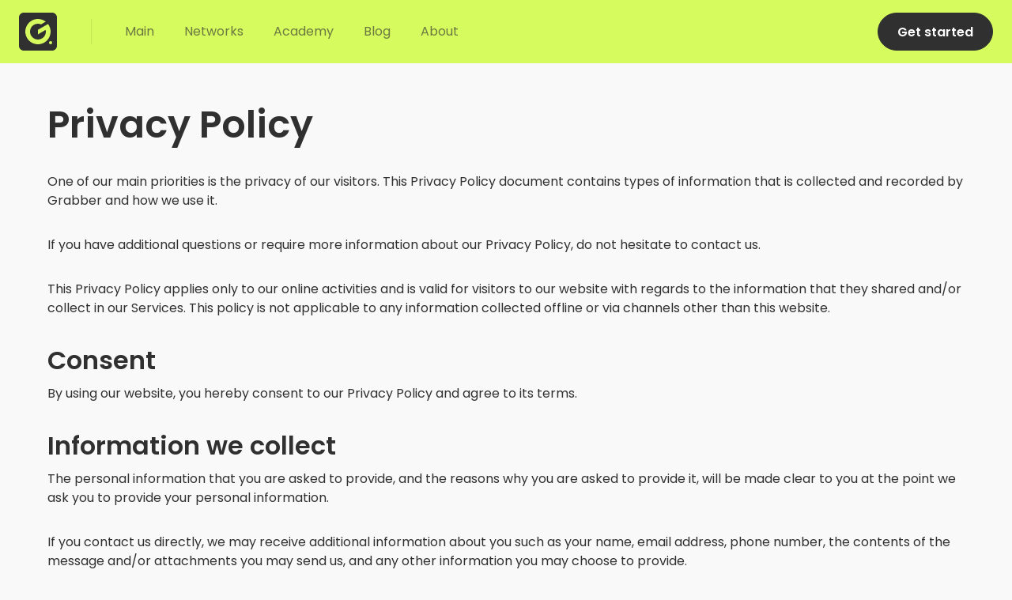

--- FILE ---
content_type: text/html; charset=UTF-8
request_url: https://grabber.network/privacy-policy/
body_size: 10027
content:
<!doctype html>
<html dir="ltr" lang="en-US"
	prefix="og: https://ogp.me/ns#" >
<head>
    <meta charset="UTF-8">
    <meta name="viewport" content="width=device-width, initial-scale=1">
    <link rel="icon" href="https://grabber.network/wp-content/uploads/2022/10/logo.svg">
    
		<!-- All in One SEO 4.2.7.1 - aioseo.com -->
		<meta name="description" content="One of our main priorities is the privacy of our visitors. This Privacy Policy document contains types of information that is collected and recorded by Grabber and how we use it. If you have additional questions or require more information about our Privacy Policy, do not hesitate to contact us. This Privacy Policy applies only" />
		<meta name="robots" content="max-image-preview:large" />
		<link rel="canonical" href="https://grabber.network/privacy-policy/" />
		<meta name="generator" content="All in One SEO (AIOSEO) 4.2.7.1 " />
		<meta property="og:locale" content="en_US" />
		<meta property="og:site_name" content="Grabber - Grabber" />
		<meta property="og:type" content="article" />
		<meta property="og:title" content="Privacy Policy - Grabber" />
		<meta property="og:description" content="One of our main priorities is the privacy of our visitors. This Privacy Policy document contains types of information that is collected and recorded by Grabber and how we use it. If you have additional questions or require more information about our Privacy Policy, do not hesitate to contact us. This Privacy Policy applies only" />
		<meta property="og:url" content="https://grabber.network/privacy-policy/" />
		<meta property="og:image" content="https://grabber.network/wp-content/uploads/2022/11/Logo-Grabber-dark.svg" />
		<meta property="og:image:secure_url" content="https://grabber.network/wp-content/uploads/2022/11/Logo-Grabber-dark.svg" />
		<meta property="article:published_time" content="2022-10-20T11:39:11+00:00" />
		<meta property="article:modified_time" content="2022-10-20T11:58:14+00:00" />
		<meta name="twitter:card" content="summary_large_image" />
		<meta name="twitter:title" content="Privacy Policy - Grabber" />
		<meta name="twitter:description" content="One of our main priorities is the privacy of our visitors. This Privacy Policy document contains types of information that is collected and recorded by Grabber and how we use it. If you have additional questions or require more information about our Privacy Policy, do not hesitate to contact us. This Privacy Policy applies only" />
		<meta name="twitter:image" content="https://grabber.network/wp-content/uploads/2022/11/Logo-Grabber-dark.svg" />
		<script type="application/ld+json" class="aioseo-schema">
			{"@context":"https:\/\/schema.org","@graph":[{"@type":"BreadcrumbList","@id":"https:\/\/grabber.network\/privacy-policy\/#breadcrumblist","itemListElement":[{"@type":"ListItem","@id":"https:\/\/grabber.network\/#listItem","position":1,"item":{"@type":"WebPage","@id":"https:\/\/grabber.network\/","name":"Home","description":"Grabber","url":"https:\/\/grabber.network\/"},"nextItem":"https:\/\/grabber.network\/privacy-policy\/#listItem"},{"@type":"ListItem","@id":"https:\/\/grabber.network\/privacy-policy\/#listItem","position":2,"item":{"@type":"WebPage","@id":"https:\/\/grabber.network\/privacy-policy\/","name":"Privacy Policy","description":"One of our main priorities is the privacy of our visitors. This Privacy Policy document contains types of information that is collected and recorded by Grabber and how we use it. If you have additional questions or require more information about our Privacy Policy, do not hesitate to contact us. This Privacy Policy applies only","url":"https:\/\/grabber.network\/privacy-policy\/"},"previousItem":"https:\/\/grabber.network\/#listItem"}]},{"@type":"Organization","@id":"https:\/\/grabber.network\/#organization","name":"Grabber","url":"https:\/\/grabber.network\/","logo":{"@type":"ImageObject","url":"https:\/\/grabber.network\/wp-content\/uploads\/2022\/11\/Logo-Grabber-dark.svg","@id":"https:\/\/grabber.network\/#organizationLogo"},"image":{"@id":"https:\/\/grabber.network\/#organizationLogo"}},{"@type":"WebPage","@id":"https:\/\/grabber.network\/privacy-policy\/#webpage","url":"https:\/\/grabber.network\/privacy-policy\/","name":"Privacy Policy - Grabber","description":"One of our main priorities is the privacy of our visitors. This Privacy Policy document contains types of information that is collected and recorded by Grabber and how we use it. If you have additional questions or require more information about our Privacy Policy, do not hesitate to contact us. This Privacy Policy applies only","inLanguage":"en-US","isPartOf":{"@id":"https:\/\/grabber.network\/#website"},"breadcrumb":{"@id":"https:\/\/grabber.network\/privacy-policy\/#breadcrumblist"},"datePublished":"2022-10-20T11:39:11+00:00","dateModified":"2022-10-20T11:58:14+00:00"},{"@type":"WebSite","@id":"https:\/\/grabber.network\/#website","url":"https:\/\/grabber.network\/","name":"Grabber","description":"Grabber","inLanguage":"en-US","publisher":{"@id":"https:\/\/grabber.network\/#organization"}}]}
		</script>
		<!-- All in One SEO -->


	<!-- This site is optimized with the Yoast SEO plugin v19.9 - https://yoast.com/wordpress/plugins/seo/ -->
	<title>Privacy Policy - Grabber</title>
	<link rel="canonical" href="https://grabber.network/privacy-policy/" />
	<meta property="og:locale" content="en_US" />
	<meta property="og:type" content="article" />
	<meta property="og:title" content="Privacy Policy - Grabber" />
	<meta property="og:description" content="One of our main priorities is the privacy of our visitors. This Privacy Policy document contains types of information that is collected and recorded by Grabber and how we use it. If you have additional questions or require more information about our Privacy Policy, do not hesitate to contact us. This Privacy Policy applies only [&hellip;]" />
	<meta property="og:url" content="https://grabber.network/privacy-policy/" />
	<meta property="og:site_name" content="Grabber" />
	<meta property="article:modified_time" content="2022-10-20T11:58:14+00:00" />
	<meta name="twitter:card" content="summary_large_image" />
	<!-- / Yoast SEO plugin. -->


<link rel='dns-prefetch' href='//cdn.jsdelivr.net' />
<link rel='dns-prefetch' href='//www.googletagmanager.com' />
<style id='wp-img-auto-sizes-contain-inline-css'>
img:is([sizes=auto i],[sizes^="auto," i]){contain-intrinsic-size:3000px 1500px}
/*# sourceURL=wp-img-auto-sizes-contain-inline-css */
</style>
<style id='wp-block-library-inline-css'>
:root{--wp-block-synced-color:#7a00df;--wp-block-synced-color--rgb:122,0,223;--wp-bound-block-color:var(--wp-block-synced-color);--wp-editor-canvas-background:#ddd;--wp-admin-theme-color:#007cba;--wp-admin-theme-color--rgb:0,124,186;--wp-admin-theme-color-darker-10:#006ba1;--wp-admin-theme-color-darker-10--rgb:0,107,160.5;--wp-admin-theme-color-darker-20:#005a87;--wp-admin-theme-color-darker-20--rgb:0,90,135;--wp-admin-border-width-focus:2px}@media (min-resolution:192dpi){:root{--wp-admin-border-width-focus:1.5px}}.wp-element-button{cursor:pointer}:root .has-very-light-gray-background-color{background-color:#eee}:root .has-very-dark-gray-background-color{background-color:#313131}:root .has-very-light-gray-color{color:#eee}:root .has-very-dark-gray-color{color:#313131}:root .has-vivid-green-cyan-to-vivid-cyan-blue-gradient-background{background:linear-gradient(135deg,#00d084,#0693e3)}:root .has-purple-crush-gradient-background{background:linear-gradient(135deg,#34e2e4,#4721fb 50%,#ab1dfe)}:root .has-hazy-dawn-gradient-background{background:linear-gradient(135deg,#faaca8,#dad0ec)}:root .has-subdued-olive-gradient-background{background:linear-gradient(135deg,#fafae1,#67a671)}:root .has-atomic-cream-gradient-background{background:linear-gradient(135deg,#fdd79a,#004a59)}:root .has-nightshade-gradient-background{background:linear-gradient(135deg,#330968,#31cdcf)}:root .has-midnight-gradient-background{background:linear-gradient(135deg,#020381,#2874fc)}:root{--wp--preset--font-size--normal:16px;--wp--preset--font-size--huge:42px}.has-regular-font-size{font-size:1em}.has-larger-font-size{font-size:2.625em}.has-normal-font-size{font-size:var(--wp--preset--font-size--normal)}.has-huge-font-size{font-size:var(--wp--preset--font-size--huge)}.has-text-align-center{text-align:center}.has-text-align-left{text-align:left}.has-text-align-right{text-align:right}.has-fit-text{white-space:nowrap!important}#end-resizable-editor-section{display:none}.aligncenter{clear:both}.items-justified-left{justify-content:flex-start}.items-justified-center{justify-content:center}.items-justified-right{justify-content:flex-end}.items-justified-space-between{justify-content:space-between}.screen-reader-text{border:0;clip-path:inset(50%);height:1px;margin:-1px;overflow:hidden;padding:0;position:absolute;width:1px;word-wrap:normal!important}.screen-reader-text:focus{background-color:#ddd;clip-path:none;color:#444;display:block;font-size:1em;height:auto;left:5px;line-height:normal;padding:15px 23px 14px;text-decoration:none;top:5px;width:auto;z-index:100000}html :where(.has-border-color){border-style:solid}html :where([style*=border-top-color]){border-top-style:solid}html :where([style*=border-right-color]){border-right-style:solid}html :where([style*=border-bottom-color]){border-bottom-style:solid}html :where([style*=border-left-color]){border-left-style:solid}html :where([style*=border-width]){border-style:solid}html :where([style*=border-top-width]){border-top-style:solid}html :where([style*=border-right-width]){border-right-style:solid}html :where([style*=border-bottom-width]){border-bottom-style:solid}html :where([style*=border-left-width]){border-left-style:solid}html :where(img[class*=wp-image-]){height:auto;max-width:100%}:where(figure){margin:0 0 1em}html :where(.is-position-sticky){--wp-admin--admin-bar--position-offset:var(--wp-admin--admin-bar--height,0px)}@media screen and (max-width:600px){html :where(.is-position-sticky){--wp-admin--admin-bar--position-offset:0px}}

/*# sourceURL=wp-block-library-inline-css */
</style><style id='global-styles-inline-css'>
:root{--wp--preset--aspect-ratio--square: 1;--wp--preset--aspect-ratio--4-3: 4/3;--wp--preset--aspect-ratio--3-4: 3/4;--wp--preset--aspect-ratio--3-2: 3/2;--wp--preset--aspect-ratio--2-3: 2/3;--wp--preset--aspect-ratio--16-9: 16/9;--wp--preset--aspect-ratio--9-16: 9/16;--wp--preset--color--black: #000000;--wp--preset--color--cyan-bluish-gray: #abb8c3;--wp--preset--color--white: #ffffff;--wp--preset--color--pale-pink: #f78da7;--wp--preset--color--vivid-red: #cf2e2e;--wp--preset--color--luminous-vivid-orange: #ff6900;--wp--preset--color--luminous-vivid-amber: #fcb900;--wp--preset--color--light-green-cyan: #7bdcb5;--wp--preset--color--vivid-green-cyan: #00d084;--wp--preset--color--pale-cyan-blue: #8ed1fc;--wp--preset--color--vivid-cyan-blue: #0693e3;--wp--preset--color--vivid-purple: #9b51e0;--wp--preset--gradient--vivid-cyan-blue-to-vivid-purple: linear-gradient(135deg,rgb(6,147,227) 0%,rgb(155,81,224) 100%);--wp--preset--gradient--light-green-cyan-to-vivid-green-cyan: linear-gradient(135deg,rgb(122,220,180) 0%,rgb(0,208,130) 100%);--wp--preset--gradient--luminous-vivid-amber-to-luminous-vivid-orange: linear-gradient(135deg,rgb(252,185,0) 0%,rgb(255,105,0) 100%);--wp--preset--gradient--luminous-vivid-orange-to-vivid-red: linear-gradient(135deg,rgb(255,105,0) 0%,rgb(207,46,46) 100%);--wp--preset--gradient--very-light-gray-to-cyan-bluish-gray: linear-gradient(135deg,rgb(238,238,238) 0%,rgb(169,184,195) 100%);--wp--preset--gradient--cool-to-warm-spectrum: linear-gradient(135deg,rgb(74,234,220) 0%,rgb(151,120,209) 20%,rgb(207,42,186) 40%,rgb(238,44,130) 60%,rgb(251,105,98) 80%,rgb(254,248,76) 100%);--wp--preset--gradient--blush-light-purple: linear-gradient(135deg,rgb(255,206,236) 0%,rgb(152,150,240) 100%);--wp--preset--gradient--blush-bordeaux: linear-gradient(135deg,rgb(254,205,165) 0%,rgb(254,45,45) 50%,rgb(107,0,62) 100%);--wp--preset--gradient--luminous-dusk: linear-gradient(135deg,rgb(255,203,112) 0%,rgb(199,81,192) 50%,rgb(65,88,208) 100%);--wp--preset--gradient--pale-ocean: linear-gradient(135deg,rgb(255,245,203) 0%,rgb(182,227,212) 50%,rgb(51,167,181) 100%);--wp--preset--gradient--electric-grass: linear-gradient(135deg,rgb(202,248,128) 0%,rgb(113,206,126) 100%);--wp--preset--gradient--midnight: linear-gradient(135deg,rgb(2,3,129) 0%,rgb(40,116,252) 100%);--wp--preset--font-size--small: 13px;--wp--preset--font-size--medium: 20px;--wp--preset--font-size--large: 36px;--wp--preset--font-size--x-large: 42px;--wp--preset--spacing--20: 0.44rem;--wp--preset--spacing--30: 0.67rem;--wp--preset--spacing--40: 1rem;--wp--preset--spacing--50: 1.5rem;--wp--preset--spacing--60: 2.25rem;--wp--preset--spacing--70: 3.38rem;--wp--preset--spacing--80: 5.06rem;--wp--preset--shadow--natural: 6px 6px 9px rgba(0, 0, 0, 0.2);--wp--preset--shadow--deep: 12px 12px 50px rgba(0, 0, 0, 0.4);--wp--preset--shadow--sharp: 6px 6px 0px rgba(0, 0, 0, 0.2);--wp--preset--shadow--outlined: 6px 6px 0px -3px rgb(255, 255, 255), 6px 6px rgb(0, 0, 0);--wp--preset--shadow--crisp: 6px 6px 0px rgb(0, 0, 0);}:where(.is-layout-flex){gap: 0.5em;}:where(.is-layout-grid){gap: 0.5em;}body .is-layout-flex{display: flex;}.is-layout-flex{flex-wrap: wrap;align-items: center;}.is-layout-flex > :is(*, div){margin: 0;}body .is-layout-grid{display: grid;}.is-layout-grid > :is(*, div){margin: 0;}:where(.wp-block-columns.is-layout-flex){gap: 2em;}:where(.wp-block-columns.is-layout-grid){gap: 2em;}:where(.wp-block-post-template.is-layout-flex){gap: 1.25em;}:where(.wp-block-post-template.is-layout-grid){gap: 1.25em;}.has-black-color{color: var(--wp--preset--color--black) !important;}.has-cyan-bluish-gray-color{color: var(--wp--preset--color--cyan-bluish-gray) !important;}.has-white-color{color: var(--wp--preset--color--white) !important;}.has-pale-pink-color{color: var(--wp--preset--color--pale-pink) !important;}.has-vivid-red-color{color: var(--wp--preset--color--vivid-red) !important;}.has-luminous-vivid-orange-color{color: var(--wp--preset--color--luminous-vivid-orange) !important;}.has-luminous-vivid-amber-color{color: var(--wp--preset--color--luminous-vivid-amber) !important;}.has-light-green-cyan-color{color: var(--wp--preset--color--light-green-cyan) !important;}.has-vivid-green-cyan-color{color: var(--wp--preset--color--vivid-green-cyan) !important;}.has-pale-cyan-blue-color{color: var(--wp--preset--color--pale-cyan-blue) !important;}.has-vivid-cyan-blue-color{color: var(--wp--preset--color--vivid-cyan-blue) !important;}.has-vivid-purple-color{color: var(--wp--preset--color--vivid-purple) !important;}.has-black-background-color{background-color: var(--wp--preset--color--black) !important;}.has-cyan-bluish-gray-background-color{background-color: var(--wp--preset--color--cyan-bluish-gray) !important;}.has-white-background-color{background-color: var(--wp--preset--color--white) !important;}.has-pale-pink-background-color{background-color: var(--wp--preset--color--pale-pink) !important;}.has-vivid-red-background-color{background-color: var(--wp--preset--color--vivid-red) !important;}.has-luminous-vivid-orange-background-color{background-color: var(--wp--preset--color--luminous-vivid-orange) !important;}.has-luminous-vivid-amber-background-color{background-color: var(--wp--preset--color--luminous-vivid-amber) !important;}.has-light-green-cyan-background-color{background-color: var(--wp--preset--color--light-green-cyan) !important;}.has-vivid-green-cyan-background-color{background-color: var(--wp--preset--color--vivid-green-cyan) !important;}.has-pale-cyan-blue-background-color{background-color: var(--wp--preset--color--pale-cyan-blue) !important;}.has-vivid-cyan-blue-background-color{background-color: var(--wp--preset--color--vivid-cyan-blue) !important;}.has-vivid-purple-background-color{background-color: var(--wp--preset--color--vivid-purple) !important;}.has-black-border-color{border-color: var(--wp--preset--color--black) !important;}.has-cyan-bluish-gray-border-color{border-color: var(--wp--preset--color--cyan-bluish-gray) !important;}.has-white-border-color{border-color: var(--wp--preset--color--white) !important;}.has-pale-pink-border-color{border-color: var(--wp--preset--color--pale-pink) !important;}.has-vivid-red-border-color{border-color: var(--wp--preset--color--vivid-red) !important;}.has-luminous-vivid-orange-border-color{border-color: var(--wp--preset--color--luminous-vivid-orange) !important;}.has-luminous-vivid-amber-border-color{border-color: var(--wp--preset--color--luminous-vivid-amber) !important;}.has-light-green-cyan-border-color{border-color: var(--wp--preset--color--light-green-cyan) !important;}.has-vivid-green-cyan-border-color{border-color: var(--wp--preset--color--vivid-green-cyan) !important;}.has-pale-cyan-blue-border-color{border-color: var(--wp--preset--color--pale-cyan-blue) !important;}.has-vivid-cyan-blue-border-color{border-color: var(--wp--preset--color--vivid-cyan-blue) !important;}.has-vivid-purple-border-color{border-color: var(--wp--preset--color--vivid-purple) !important;}.has-vivid-cyan-blue-to-vivid-purple-gradient-background{background: var(--wp--preset--gradient--vivid-cyan-blue-to-vivid-purple) !important;}.has-light-green-cyan-to-vivid-green-cyan-gradient-background{background: var(--wp--preset--gradient--light-green-cyan-to-vivid-green-cyan) !important;}.has-luminous-vivid-amber-to-luminous-vivid-orange-gradient-background{background: var(--wp--preset--gradient--luminous-vivid-amber-to-luminous-vivid-orange) !important;}.has-luminous-vivid-orange-to-vivid-red-gradient-background{background: var(--wp--preset--gradient--luminous-vivid-orange-to-vivid-red) !important;}.has-very-light-gray-to-cyan-bluish-gray-gradient-background{background: var(--wp--preset--gradient--very-light-gray-to-cyan-bluish-gray) !important;}.has-cool-to-warm-spectrum-gradient-background{background: var(--wp--preset--gradient--cool-to-warm-spectrum) !important;}.has-blush-light-purple-gradient-background{background: var(--wp--preset--gradient--blush-light-purple) !important;}.has-blush-bordeaux-gradient-background{background: var(--wp--preset--gradient--blush-bordeaux) !important;}.has-luminous-dusk-gradient-background{background: var(--wp--preset--gradient--luminous-dusk) !important;}.has-pale-ocean-gradient-background{background: var(--wp--preset--gradient--pale-ocean) !important;}.has-electric-grass-gradient-background{background: var(--wp--preset--gradient--electric-grass) !important;}.has-midnight-gradient-background{background: var(--wp--preset--gradient--midnight) !important;}.has-small-font-size{font-size: var(--wp--preset--font-size--small) !important;}.has-medium-font-size{font-size: var(--wp--preset--font-size--medium) !important;}.has-large-font-size{font-size: var(--wp--preset--font-size--large) !important;}.has-x-large-font-size{font-size: var(--wp--preset--font-size--x-large) !important;}
/*# sourceURL=global-styles-inline-css */
</style>

<style id='classic-theme-styles-inline-css'>
/*! This file is auto-generated */
.wp-block-button__link{color:#fff;background-color:#32373c;border-radius:9999px;box-shadow:none;text-decoration:none;padding:calc(.667em + 2px) calc(1.333em + 2px);font-size:1.125em}.wp-block-file__button{background:#32373c;color:#fff;text-decoration:none}
/*# sourceURL=/wp-includes/css/classic-themes.min.css */
</style>
<link rel='stylesheet' id='bootstrap-css' href='https://grabber.network/wp-content/themes/grabber/styles/bootstrap.css?ver=1.0.0' media='all' />
<link rel='stylesheet' id='slick-slider-css' href='https://cdn.jsdelivr.net/npm/slick-carousel@1.8.1/slick/slick.css?ver=1.0.0' media='all' />
<link rel='stylesheet' id='fancybox-css' href='https://cdn.jsdelivr.net/npm/@fancyapps/fancybox@3.5.7/dist/jquery.fancybox.min.css?ver=1.0.0' media='all' />
<link rel='stylesheet' id='select-css' href='https://cdn.jsdelivr.net/npm/select2@4.1.0-rc.0/dist/css/select2.min.css?ver=1.0.0' media='all' />
<link rel='stylesheet' id='grabber-style-css' href='https://grabber.network/wp-content/themes/grabber/style.css?ver=1.0.0' media='all' />
<link rel='stylesheet' id='wp-block-paragraph-css' href='https://grabber.network/wp-includes/blocks/paragraph/style.min.css?ver=6.9' media='all' />
<link rel='stylesheet' id='wp-block-heading-css' href='https://grabber.network/wp-includes/blocks/heading/style.min.css?ver=6.9' media='all' />
<link rel='stylesheet' id='wp-block-list-css' href='https://grabber.network/wp-includes/blocks/list/style.min.css?ver=6.9' media='all' />
<script src="https://grabber.network/wp-includes/js/jquery/jquery.min.js?ver=3.7.1" id="jquery-core-js"></script>
<script src="https://grabber.network/wp-content/themes/grabber/js/cookie.js?ver=6.9" id="cookie-js"></script>

<!-- Google Analytics snippet added by Site Kit -->
<script src="https://www.googletagmanager.com/gtag/js?id=UA-224750182-2" id="google_gtagjs-js" async></script>
<script id="google_gtagjs-js-after">
window.dataLayer = window.dataLayer || [];function gtag(){dataLayer.push(arguments);}
gtag('set', 'linker', {"domains":["grabber.network"]} );
gtag("js", new Date());
gtag("set", "developer_id.dZTNiMT", true);
gtag("config", "UA-224750182-2", {"anonymize_ip":true});
gtag("config", "G-NVY3344WT6");
//# sourceURL=google_gtagjs-js-after
</script>

<!-- End Google Analytics snippet added by Site Kit -->
<meta name="generator" content="Site Kit by Google 1.88.0" />    <script type="application/ld+json">
    {
        "@context": "https://schema.org/",
        "@type": "BreadcrumbList",
        "itemListElement": [
        {"@type": "ListItem","position": 1,"name": "Main page", "item": "https://grabber.network/"},
{"@type": "ListItem","position": 2,"name": "Privacy Policy","item": "https://grabber.network/privacy-policy/"}        ]
    }


    </script>
</head>
<body class="privacy-policy wp-singular page-template-default page page-id-44 wp-custom-logo wp-theme-grabber">
<div id="page" class="site">
    <header class="bg-gold">
        <div class="container h-100">
            <div class="row align-center height-100 justify-content-between">
                <div class="w-auto" id="header__logo">
                    <a href="https://grabber.network/" class="custom-logo-link" rel="home"><img src="https://grabber.network/wp-content/uploads/2022/11/Logo-Grabber-dark.svg" class="custom-logo" alt="Grabber" decoding="async" /></a>                </div>
                <div class="w-auto delimiter d-lg-block d-none">
                    <svg width="2" height="32" viewBox="0 0 2 32" fill="none" xmlns="http://www.w3.org/2000/svg">
                        <rect opacity="0.12" x="0.254395" width="1" height="32" fill="#303030"/>
                    </svg>
                </div>
                <div class="menu-header col d-lg-block d-none">
                    <div class="menu-top-container"><ul id="primary-menu" class="menu"><li id="menu-item-11" class="menu-item menu-item-type-custom menu-item-object-custom menu-item-11 nav-item"><a href="/" class="nav-link">Main</a></li>
<li id="menu-item-12" class="menu-item menu-item-type-custom menu-item-object-custom menu-item-12 nav-item"><a href="https://app.grabber.network/networks" class="nav-link">Networks</a></li>
<li id="menu-item-3852" class="menu-item menu-item-type-post_type menu-item-object-page menu-item-3852 nav-item"><a href="https://grabber.network/academy/" class="nav-link">Academy</a></li>
<li id="menu-item-4005" class="menu-item menu-item-type-post_type menu-item-object-page menu-item-4005 nav-item"><a href="https://grabber.network/blog/" class="nav-link">Blog</a></li>
<li id="menu-item-4004" class="menu-item menu-item-type-post_type menu-item-object-page menu-item-4004 nav-item"><a href="https://grabber.network/about/" class="nav-link">About</a></li>
</ul></div>                </div>
                <div class="header-button w-auto text-end">
                                        <a href="https://app.grabber.network" class="btn btn-dark circle d-lg-block d-none" target="_blank">Get started</a>
                    <a href="javascript:;" class="btn btn-dark circle d-block d-lg-none btn-sm" onclick="jQuery('#mobile-menu').show()">
                        <svg width="24" height="24" viewBox="0 0 24 24" fill="none" xmlns="http://www.w3.org/2000/svg" style="margin-bottom: 4px;">
                            <path d="M21 7.75H3C2.59 7.75 2.25 7.41 2.25 7C2.25 6.59 2.59 6.25 3 6.25H21C21.41 6.25 21.75 6.59 21.75 7C21.75 7.41 21.41 7.75 21 7.75Z" fill="white"/>
                            <path d="M21 12.75H3C2.59 12.75 2.25 12.41 2.25 12C2.25 11.59 2.59 11.25 3 11.25H21C21.41 11.25 21.75 11.59 21.75 12C21.75 12.41 21.41 12.75 21 12.75Z" fill="white"/>
                            <path d="M21 17.75H3C2.59 17.75 2.25 17.41 2.25 17C2.25 16.59 2.59 16.25 3 16.25H21C21.41 16.25 21.75 16.59 21.75 17C21.75 17.41 21.41 17.75 21 17.75Z" fill="white"/>
                        </svg>
                    </a>
                </div>
            </div>
        </div>
    </header>
    <div class="mobile-menu d-lg-none vh-100 vw-100 fixed-top bg-dark" id="mobile-menu" style="display: none">
        <div class="row flex-column h-100 w-100 m-0">
            <header class="bg-gold w-100 col-auto px-0">
                <div class="container h-100">
                    <div class="row align-center height-100 justify-content-between">
                        <div class="col-auto">
                            <h5 class="m-0">Menu</h5>
                        </div>
                        <div class="col-auto">
                            <a href="javascript:;" class="btn btn-dark circle d-block d-lg-none btn-sm" onclick="jQuery('#mobile-menu').hide()">
                                <svg width="14" height="14" viewBox="0 0 14 14" fill="none" xmlns="http://www.w3.org/2000/svg" style="margin-bottom: 4px;">
                                    <path d="M1.7072 0.292893C1.31668 -0.097631 0.683511 -0.0976311 0.292987 0.292893C-0.0975378 0.683417 -0.0975381 1.31658 0.292986 1.70711L5.58583 6.99996L0.292893 12.2929C-0.0976311 12.6834 -0.0976311 13.3166 0.292893 13.7071C0.683418 14.0976 1.31658 14.0976 1.70711 13.7071L7.00005 8.41417L12.293 13.7071C12.6835 14.0976 13.3167 14.0976 13.7072 13.7071C14.0977 13.3166 14.0977 12.6834 13.7072 12.2929L8.41426 6.99996L13.7071 1.70711C14.0976 1.31658 14.0976 0.683419 13.7071 0.292895C13.3166 -0.0976298 12.6834 -0.0976294 12.2929 0.292895L7.00005 5.58574L1.7072 0.292893Z" fill="white"/>
                                </svg>
                            </a>
                        </div>
                    </div>
                </div>
            </header>
            <div class="px-4 py-5 d-flex flex-column col overflow-auto">
                <div class="mb-4">
                    <a class="btn btn-outline-light circle d-block d-lg-none btn-sm" href="#">Connect</a>
                </div>
                <div class="border-top mb-3 opacity-12"></div>
                <div class="row flex-fill mt-2">
                    <div class="p-0"><ul id="primary-menu" class="p-0 m-0"><li class="menu-item menu-item-type-custom menu-item-object-custom menu-item-11 nav-item"><a href="/" class="nav-link py-3 fw-500 text-muted mobile-link position-relative">Main</a></li>
<li class="menu-item menu-item-type-custom menu-item-object-custom menu-item-12 nav-item"><a href="https://app.grabber.network/networks" class="nav-link py-3 fw-500 text-muted mobile-link position-relative">Networks</a></li>
<li class="menu-item menu-item-type-post_type menu-item-object-page menu-item-3852 nav-item"><a href="https://grabber.network/academy/" class="nav-link py-3 fw-500 text-muted mobile-link position-relative">Academy</a></li>
<li class="menu-item menu-item-type-post_type menu-item-object-page menu-item-4005 nav-item"><a href="https://grabber.network/blog/" class="nav-link py-3 fw-500 text-muted mobile-link position-relative">Blog</a></li>
<li class="menu-item menu-item-type-post_type menu-item-object-page menu-item-4004 nav-item"><a href="https://grabber.network/about/" class="nav-link py-3 fw-500 text-muted mobile-link position-relative">About</a></li>
</ul></div>                </div>
                <div class="mt-4">
                    <div class="mb-5">
                        <a href="https://app.grabber.network" class="d-block btn btn-sm circle btn-primary" target="_blank">Get started</a>
                    </div>
                                        <ul class="list-social my-0 px-4 d-flex overflow-auto list-unstyled" style="margin: 0 -24px">
                                                    <li>
                                <a href="https://t.me/grabber_en" target="_blank">
                                    <img src="https://grabber.network/wp-content/uploads/2022/10/telegram.svg" alt="">
                                </a>
                            </li>
                                                    <li>
                                <a href="https://t.me/grabbernetwork" target="_blank">
                                    <img src="https://grabber.network/wp-content/uploads/2022/10/tg.svg" alt="">
                                </a>
                            </li>
                                                    <li>
                                <a href="https://twitter.com/grabberofficial/" target="_blank">
                                    <img src="https://grabber.network/wp-content/uploads/2022/10/twitter.svg" alt="">
                                </a>
                            </li>
                                                    <li>
                                <a href="https://www.linkedin.com/company/grabberofficial" target="_blank">
                                    <img src="https://grabber.network/wp-content/uploads/2022/10/in.svg" alt="">
                                </a>
                            </li>
                                                    <li>
                                <a href="https://github.com/grabberofficial" target="_blank">
                                    <img src="https://grabber.network/wp-content/uploads/2022/10/github.svg" alt="">
                                </a>
                            </li>
                                            </ul>
                </div>
            </div>
        </div>
    </div>
    

<section class="content">
    <div class="container">
        <div class="row">
            <div class="col-12"><h1 class="entry-title">Privacy Policy</h1></div>
            <div class="col-12">
                
<p>One of our main priorities is the privacy of our visitors. This Privacy Policy document contains types of information that is collected and recorded by Grabber and how we use it.</p>



<p>If you have additional questions or require more information about our Privacy Policy, do not hesitate to contact us.</p>



<p>This Privacy Policy applies only to our online activities and is valid for visitors to our website with regards to the information that they shared and/or collect in our Services. This policy is not applicable to any information collected offline or via channels other than this website.</p>



<h2 class="wp-block-heading"><strong>Consent</strong></h2>



<p>By using our website, you hereby consent to our Privacy Policy and agree to its terms.</p>



<h2 class="wp-block-heading"><strong>Information we collect</strong></h2>



<p>The personal information that you are asked to provide, and the reasons why you are asked to provide it, will be made clear to you at the point we ask you to provide your personal information.</p>



<p>If you contact us directly, we may receive additional information about you such as your name, email address, phone number, the contents of the message and/or attachments you may send us, and any other information you may choose to provide.</p>



<p>When you register for an Account, we may ask for your contact information, including items such as name, company name, address, email address, and telephone number.</p>



<h2 class="wp-block-heading"><strong>How we use your information</strong></h2>



<p>We use the information we collect in various ways, including to:</p>



<ul class="wp-block-list"><li>Provide, operate, and maintain our website</li><li>Improve, personalize, and expand our website</li><li>Understand and analyze how you use our website</li><li>Develop new products, services, features, and functionality</li><li>Communicate with you, either directly or through one of our partners, including for customer service, to provide you with updates and other information relating to the website, and for marketing and promotional purposes</li><li>Send you emails</li><li>Find and prevent fraud</li></ul>



<h2 class="wp-block-heading"><strong>Log Files</strong></h2>



<p>Grabber.network follows a standard procedure of using log files. These files log visitors when they visit websites. All hosting companies do this and a part of hosting services&#8217; analytics. The information collected by log files include internet protocol (IP) addresses, browser type, Internet Service Provider (ISP), date and time stamp, referring/exit pages, and possibly the number of clicks. These are not linked to any information that is personally identifiable. The purpose of the information is for analyzing trends, administering the site, tracking users&#8217; movement on the website, and gathering demographic information.</p>



<h2 class="wp-block-heading"><strong>Cookies and Web Beacons</strong></h2>



<p>Like any other website, Grabber.network uses &#8216;cookies&#8217;. These cookies are used to store information including visitors&#8217; preferences, and the pages on the website that the visitor accessed or visited. The information is used to optimize the users&#8217; experience by customizing our web page content based on visitors&#8217; browser type and/or other information.</p>



<h2 class="wp-block-heading"><strong>Advertising Partners Privacy Policies</strong></h2>



<p>You may consult this list to find the Privacy Policy for each of the advertising partners of Grabber.network.</p>



<p>Third-party ad servers or ad networks uses technologies like cookies, JavaScript, or Web Beacons that are used in their respective advertisements and links that appear on Grabber.network, which are sent directly to users&#8217; browser. They automatically receive your IP address when this occurs. These technologies are used to measure the effectiveness of their advertising campaigns and/or to personalize the advertising content that you see on websites that you visit.</p>



<p>Note that Grabber.network has no access to or control over these cookies that are used by third-party advertisers.</p>



<h2 class="wp-block-heading"><strong>Third Party Privacy Policies</strong></h2>



<p>Grabber Privacy Policy does not apply to other advertisers or websites. Thus, we are advising you to consult the respective Privacy Policies of these third-party ad servers for more detailed information. It may include their practices and instructions about how to opt-out of certain options.&nbsp;</p>



<p>You can choose to disable cookies through your individual browser options. To know more detailed information about cookie management with specific web browsers, it can be found at the browsers&#8217; respective websites.</p>



<h2 class="wp-block-heading"><strong>GDPR Data Protection Rights</strong></h2>



<p>We would like to make sure you are fully aware of all of your data protection rights. Every user is entitled to the following:</p>



<p>The right to access – You have the right to request copies of your personal data. We may charge you a small fee for this service.</p>



<p>The right to rectification – You have the right to request that we correct any information you believe is inaccurate. You also have the right to request that we complete the information you believe is incomplete.</p>



<p>The right to erasure – You have the right to request that we erase your personal data, under certain conditions.</p>



<p>The right to restrict processing – You have the right to request that we restrict the processing of your personal data, under certain conditions.</p>



<p>The right to object to processing – You have the right to object to our processing of your personal data, under certain conditions.</p>



<p>The right to data portability – You have the right to request that we transfer the data that we have collected to another organization, or directly to you, under certain conditions.</p>



<p>If you make a request, we have one month to respond to you. If you would like to exercise any of these rights, please contact us.</p>



<h2 class="wp-block-heading"><strong>Children&#8217;s Information</strong></h2>



<p>Another part of our priority is adding protection for children while using the internet. We encourage parents and guardians to observe, participate in, and/or monitor and guide their online activity.</p>



<p>Grabber.network does not knowingly collect any Personal Identifiable Information from children under the age of 13. If you think that your child provided this kind of information on our website, we strongly encourage you to contact us immediately and we will do our best efforts to promptly remove such information from our records.</p>
            </div>
        </div>
    </div>
</section>
<footer class="bg-dark">
    <div class="container">
        <div class="row justify-content-between position-relative">
            <div class="col d-flex flex-column justify-content-between">
                <div class="info-desc d-flex align-items-center">
                    <a href="/" class="d-flex w-2 h-2 p-0 mx-3 ms-0 justify-content-center align-content-center bg-white r-8">
                        <img src="/wp-content/uploads/2022/11/Logo-Grabber-white.svg" alt="" class="w-100 h-100 d-block">
                    </a>
                    <p class="mb-0 lh-1 text-white fw-500">Powered by Grabber</p>
                </div>
                <div class="row copyright">
                    <div class="col-lg-auto col-12 mb-16 mb-lg-0">
                        <span class="cop-link">© 2022 All Rights Reserved</span>
                    </div>
                    <div class="col-lg-auto col-12 px-lg-5 px-3 mb-16 mb-lg-0">
                        <a href="/terms-of-service/" class="cop-link">Terms &amp; Conditions</a>
                    </div>
                    <div class="col-lg-auto px-3 px-gl-3 col-12 mb-16 mb-lg-0">
                        <a href="/privacy-policy/" class="cop-link">Privacy Policy</a>
                    </div>
                </div>
            </div>
            <div class="block-social col-auto">
                <form action="" class="mx-0 form-subscription project_form row align-items-center align-content-center" data-sucess-function="success_form_subscription">
                    <input type="email" name="email" placeholder="E-mail" required="" class="text-white col d-block">
                    <input type="hidden" name="action" value="project_form">
                    <input type="hidden" name="groups[pkBNAQ][]" value="All Subscribers">
                    <button type="submit" class="btn btn-light d-block col-auto">
                        <span class="d-none d-md-block">Subscribe</span>
                        <svg class="d-block d-md-none" width="20" height="20" viewBox="0 0 20 20" fill="none" xmlns="http://www.w3.org/2000/svg">
                            <path fill-rule="evenodd" clip-rule="evenodd" d="M0.192795 4.83005C-0.638174 2.33714 1.91012 0.0563045 4.29602 1.15749L18.0983 7.52778C20.422 8.60029 20.422 11.903 18.0983 12.9755L4.29603 19.3458C1.91012 20.447 -0.638168 18.1661 0.192805 15.6732L1.68376 11.2003C1.88903 10.5845 1.88903 9.91878 1.68377 9.30298L0.192795 4.83005ZM3.4579 2.97341L17.2601 9.3437C18.0347 9.7012 18.0347 10.8021 17.2601 11.1596L3.45791 17.5299C2.66261 17.8969 1.81318 17.1366 2.09017 16.3057L3.58113 11.8328C3.64486 11.6416 3.69672 11.4475 3.73671 11.2516H12C12.5523 11.2516 13 10.8039 13 10.2516C13 9.69934 12.5523 9.25162 12 9.25162H3.73669C3.69671 9.05575 3.64486 8.8617 3.58113 8.67053L2.09016 4.1976C1.81317 3.36662 2.66261 2.60635 3.4579 2.97341Z" fill="#303030"/>
                        </svg>
                    </button>
                </form>
                <script>
                    function success_form_subscription(){
                        jQuery('.form-subscription input[name=email]').val('')
                        jQuery.fancybox.open({
                            src: '#success_footer_popup',
                            type: 'inline'
                        })
                    }
                </script>
                                <ul class="list-social m-0 p-0 d-flex flex-wrap list-unstyled">
                                            <li>
                            <a href="https://t.me/grabber_en" target="_blank">
                                <img src="https://grabber.network/wp-content/uploads/2022/10/telegram.svg" alt="">
                            </a>
                        </li>
                                            <li>
                            <a href="https://t.me/grabbernetwork" target="_blank">
                                <img src="https://grabber.network/wp-content/uploads/2022/10/tg.svg" alt="">
                            </a>
                        </li>
                                            <li>
                            <a href="https://twitter.com/grabberofficial/" target="_blank">
                                <img src="https://grabber.network/wp-content/uploads/2022/10/twitter.svg" alt="">
                            </a>
                        </li>
                                            <li>
                            <a href="https://www.linkedin.com/company/grabberofficial" target="_blank">
                                <img src="https://grabber.network/wp-content/uploads/2022/10/in.svg" alt="">
                            </a>
                        </li>
                                            <li>
                            <a href="https://github.com/grabberofficial" target="_blank">
                                <img src="https://grabber.network/wp-content/uploads/2022/10/github.svg" alt="">
                            </a>
                        </li>
                                    </ul>
            </div>
        </div>
    </div>
</footer>
</div>
<div id="success-popup" style="display: none">
    <h2 class="mb-5">Thanks</h2>
    <p class="icon-text text-center mb-5">👏</p>
    <h4 class="mb-5 text-center">Thanks for applying! <br>
        We'll contact your shortly!</h4>
    <div class="text-center">
        <button class="btn btn-dark px-5" onclick="jQuery.fancybox.close()">Ok, I will wait</button>
    </div>
</div>
<div id="success_footer_popup" style="display: none">
    <h2 class="mb-5">Subscribe</h2>
    <p class="icon-text text-center mb-5">👏</p>
    <h4 class="mb-5 text-center">Congratulations, you are a subscriber! Now you won't miss anything interesting or important!</h4>
    <div class="text-center">
        <button class="btn btn-dark px-5" onclick="jQuery.fancybox.close()">Ok I'm happy</button>
    </div>
</div>
<script type="speculationrules">
{"prefetch":[{"source":"document","where":{"and":[{"href_matches":"/*"},{"not":{"href_matches":["/wp-*.php","/wp-admin/*","/wp-content/uploads/*","/wp-content/*","/wp-content/plugins/*","/wp-content/themes/grabber/*","/*\\?(.+)"]}},{"not":{"selector_matches":"a[rel~=\"nofollow\"]"}},{"not":{"selector_matches":".no-prefetch, .no-prefetch a"}}]},"eagerness":"conservative"}]}
</script>
<script src="https://cdn.jsdelivr.net/npm/slick-carousel@1.8.1/slick/slick.min.js?ver=6.9" id="slick-slider-js"></script>
<script src="https://cdn.jsdelivr.net/npm/@fancyapps/fancybox@3.5.7/dist/jquery.fancybox.min.js?ver=6.9" id="fancybox-js"></script>
<script src="https://cdn.jsdelivr.net/npm/select2@4.1.0-rc.0/dist/js/select2.min.js?ver=6.9" id="select-js"></script>
<script src="https://grabber.network/wp-content/themes/grabber/js/script.js?ver=6.9" id="script-js"></script>
</body>
</html>


--- FILE ---
content_type: text/css
request_url: https://grabber.network/wp-content/themes/grabber/style.css?ver=1.0.0
body_size: 2842
content:
/*!
Theme Name: grabber
Theme URI: http://underscores.me/
Author: Underscores.me
Author URI: http://underscores.me/
Description: Description
Version: 1.0.0
Tested up to: 5.4
Requires PHP: 5.6
License: GNU General Public License v2 or later
License URI: LICENSE
Text Domain: grabber
Tags: custom-background, custom-logo, custom-menu, featured-images, threaded-comments, translation-ready

This theme, like WordPress, is licensed under the GPL.
Use it to make something cool, have fun, and share what you've learned.

grabber is based on Underscores https://underscores.me/, (C) 2012-2020 Automattic, Inc.
Underscores is distributed under the terms of the GNU GPL v2 or later.

Normalizing styles have been helped along thanks to the fine work of
Nicolas Gallagher and Jonathan Neal https://necolas.github.io/normalize.css/
*/
@import url('https://fonts.googleapis.com/css2?family=Poppins:ital,wght@0,400;0,500;0,600;1,400&display=swap');
#wpadminbar{
    position: sticky;
}
header .container {
    max-width: 1360px;
}
input:-webkit-autofill,
input:-webkit-autofill:hover,
input:-webkit-autofill:focus,
input:-webkit-autofill:active{
    -webkit-box-shadow: 0 0 0 30px transparent inset !important;
}

.container {
    max-width: 1208px;
}

img {
    max-width: 100%;
    display: block;
    height: auto;
}
header {
    height: 80px;
}
.icon-text{
    font-weight: 600;
    font-size: 40px;
    line-height: 56px;
}
.align-center {
    align-content: center;
    align-items: center;
}

.content{
    padding-top: 50px;
}
.height-100 {
    height: 100%;
}

.menu-header .nav-link {
    padding: 2px;
}

.menu-header {
    padding-left: 22px;
}

.delimiter {
    padding-left: 31px;
    padding-right: 0;
}

.menu-header ul li a {
    font-size: 16px;
    line-height: 24px;
    color: #303030;
    opacity: 0.64;
    transition: opacity 0.2s;
}

.menu-header ul li a:hover,
.menu-header ul li.current-menu-item a {
    opacity: 1;
}

.menu-header ul li ul.sub-menu {
    display: none;
}

.menu-header ul li:hover ul.sub-menu {
    display: block;
    position: absolute;
    left: 0;
    background: #D6FB5E !important;
    top: 100%;
}

.menu-header ul li ul.sub-menu li {
    line-height: 2;
}

.menu-header ul li {
    margin: 0 17px;
    line-height: 80px;
    position: relative;
}

.menu-header ul {
    display: flex;
    list-style: none;
    padding: 0;
    margin: 0;
}

.btn.circle {
    border-radius: 100px;
    font-weight: 600;
}

.circle {
    border-radius: 50%;
}

.top-text {
    font-size: 16px;
    line-height: 24px;
}

.top-text img:first-child {
    display: inline-block;
    max-height: 18px;
    margin-right: 4px;
}
.banner .form-subscription{
    max-width: 457px;
    width: 100%;
    margin-bottom: 0;
}
.banner .form-subscription input[type="email"]::placeholder{
    color: white;
}
.banner-h1, h1 {
    margin: 0 0 16px 0;
    font-weight: 600;
    font-size: 64px;
    line-height: 80px;
    letter-spacing: 0;
    color: #FFFFFF;
}
h1{
    font-size: 48px;
    line-height: 56px;
    margin-bottom: 32px;
    color: #303030;
}

.banner-h1 span {
    color: #D6FB5E;
}


.h2-title {
    letter-spacing: 0px;
    font-weight: 600;
    font-size: 32px;
    margin-top: 0;
    line-height: 44px;
    color: #303030;
    margin-bottom: 8px;
}

.desc {
    font-weight: 400;
    font-size: 16px;
    line-height: 24px;
    color: #303030;
    margin-bottom: 32px;
    margin-top: 0;
}

.p-24 {
    padding: 24px;
}

.banner-desc {
    margin: 0 0 32px 0;
    font-size: 16px;
    line-height: 24px;
    opacity: 0.64;
}

.bg-gold {
    background: #D6FB5E !important;
}
.bg-gray{
    background-color: #EBEBEB;
}
footer {
    padding: 56px 0;
}

.links-title {
    font-weight: 600;
    font-size: 16px;
    line-height: 24px;
    margin-bottom: 24px;
    margin-top: 0;
    color: #FFFFFF;
}

.links-list {
    margin: 0;
    padding: 0;
    list-style: none;
}

.links-list li {
    margin-bottom: 16px;
    display: block;
    line-height: 1;
}

.links-list li a {
    font-size: 14px;
    line-height: 13px;
    text-decoration: none;
    color: #FFFFFF;
}

form.form-subscription {
    border: 1px solid rgba(255, 255, 255, 0.12);
    border-radius: 12px;
    padding: 4px;
    height: 56px;
    margin-bottom: 24px;
}

.form-subscription input {
    margin: 0 !important;
}

.form-subscription input[type="email"] {
    background-color: transparent !important;
    font-weight: 600;
    font-size: 16px;
    line-height: 24px;
    outline: none;
    border: none !important;
    padding-left: 12px;
}

.list-social li:not(:last-child) {
    margin-right: 16px;
}

.list-social li a {
    width: 40px;
    height: 40px;
    display: flex;
    border-radius: 20px;
    background: #FFFFFF;
    justify-content: center;
    align-items: center;
    align-content: center;
}
.list-social li a img{
    max-height: 23px;
}

.copyright {
    margin-top: 22px;
}

.copyright-text {
    font-weight: 400;
    font-size: 14px;
    line-height: 16px;
    color: #FFFFFF;
    opacity: 0.32;
}

.cop-link {
    font-weight: 400;
    font-size: 14px;
    line-height: 16px;
    color: #FFFFFF;
    opacity: 0.32;
    text-decoration: none;
}
.w-2{
    width: 2rem;
}
.h-2{
    height: 2rem;
}

.h-3{
    height: 3rem;
}
.w-3{
    width: 3rem;
}
section {
    padding-top: 96px;
    padding-bottom: 96px;
}
section.py-min{
    padding-top: 72px;
    padding-bottom: 72px;
}
.hr {
    height: 96px;
}

.r-8 {
    border-radius: 8px;
}

h2 {
    font-weight: 600;
    font-size: 32px;
    line-height: 44px;
    margin-bottom: 8px;
}
h4{
    font-weight: 600;
    font-size: 24px;
    line-height: 32px;
}
h5{
    font-weight: 600;
    font-size: 20px;
    line-height: 32px;
}
h6{
    font-weight: 600;
    font-size: 20px;
    line-height: 24px;
}

p {
    font-size: 16px;
    line-height: 24px;
    margin-bottom: 32px;
}
.fw-500{
    font-weight: 500;
}
.blog-post-item:hover > .r-8 img{
    border-radius: 8px 8px 0 0;
}
.blog-post-item:hover > .r-8{
    background-color: #EBEBEB;
}
.border-radius-no-bottom{
    border-radius: 8px 8px 0 0;
}

.small {
    font-size: 14px;
    line-height: 20px;
}
.small-height {
    font-size: 14px;
    line-height: 24px;
}
.content-post{
    margin-bottom: 64px;
}
.content-post p, .content-post ul{
    font-size: 16px;
    line-height: 32px;
    margin-bottom: 24px;
    text-align: justify;
}

.content-post h2,
.content-post h3,
.content-post h4{
    margin-bottom: 24px;
    margin-top: 64px;
}
.content-post figure + p{
    margin-top: 24px;
}
.content-post figcaption{
    font-style: italic;
    font-size: 14px;
    line-height: 20px;
    opacity: 0.56;
    margin-top: 8px;
    margin-bottom: 0;
}
.projects-list-dots.buttons-dark .slick-arrow{
    border: 1px solid #303030;
}
.projects-list-dots .slick-arrow{
    background-color: transparent;
    height: 48px;
    font-size: 0;
    border: 1px solid #FFFFFF;
    bottom: 0;
    position: absolute;
    width: 60px;
    background-repeat: no-repeat;
    padding: 0;
}
.projects-list-dots.buttons-dark .slick-arrow.slick-prev{
    background-image: url("/wp-content/uploads/2022/10/arrow-left-3.svg");
}

.projects-list-dots .slick-arrow.slick-prev{
    background-image: url("/wp-content/uploads/2022/10/arrow-left.svg");
    border-radius: 24px 0 0 24px;
    left: 12px;
    border-right: 0;
    background-position: 24px center;
}
.projects-list-dots.buttons-dark .slick-arrow.slick-next{
    background-image: url("/wp-content/uploads/2022/10/arrow-left-2.svg");
}
.projects-list-dots .slick-arrow.slick-next{
    border-radius: 0 24px 24px 0;
    left: 72px;
    border-left: 0;
    background-position: 12px center;
    background-image: url("/wp-content/uploads/2022/10/arrow-left-1.svg");
}

.projects-list-dots{
    padding-bottom: 104px;
    position: relative;
}

.opacity-12{
    opacity: 0.12;
}
.mobile-link.active:after{
    content: "";
    background: #D6FB5E;
    width: 8px;
    height: 8px;
    border-radius: 8px;
    top: 50%;
    transform: translateY(-50%);
    right: 12px;
    display: block;
    position: absolute;
}
.opacity-64 {
    opacity: 0.64;
}
.lwptoc{
    margin: 0!important;
}
.lwptoc_i{
    padding: 0!important;
    border: none!important;
}
.lwptoc-notInherit .lwptoc_i DIV A{
    font-weight: 500;
    font-size: 16px;
    line-height: 24px;
}
.slider-draggable-show .slick-list {
    overflow: visible !important;
}

.overflow-hidden {
    overflow: hidden;
}

.mb-6 {
    margin-bottom: 56px !important;
}

.slider-center {
    padding-right: 6px;
    padding-left: 6px;
}

.mb-16 {
    margin-bottom: 16px;
}

 /*fancybox*/
.fancybox-content .input-icon{
    z-index: 200001;
}
.fancybox-content{
    padding: 56px;
    max-width: 560px;
    width: 100%;
    background: #F9F9F9;
    box-shadow: 0px 12px 56px rgba(0, 0, 0, 0.24);
    border-radius: 16px;
}

 /*select2*/

.select2-container .select2-selection{
    height: 56px;
    font-weight: 600;
    font-size: 16px;
    line-height: 24px;
    border: none;
    display: flex;
    background: #FFFFFF;
    border-radius: 8px;
    padding: 16px;
}
.select2-container--default .select2-selection--multiple .select2-selection__choice{
    margin: 0 2px 0 0;
    background-color: transparent;
    border: none;
    padding: 0;
    font-weight: 600;
    font-size: 16px;
    line-height: 24px;
    color: #303030;
}
.select2-container--default .select2-selection--multiple .select2-selection__choice__remove{
    display: none;
}
.select2-container .select2-selection--single .select2-selection__rendered{
    padding-left: 0;
}
.select2-container.select2-container--open .select2-selection{
    border: 1px solid #303030;
    border-top: none;
}
.select2-dropdown{
    border: 1px solid #303030;
    border-bottom: none;
    border-radius: 8px;
}
.select2-container{
    z-index: 200000;
    width: 100% !important;
}
.select2-results__option--selectable{
    border-radius: 8px;
    padding: 0!important;
}
.select2-container--default .select2-search--inline .select2-search__field{
    font-weight: 600;
    font-size: 16px;
    line-height: 24px;
    color: #303030;
    opacity: 0.64;
    margin: 0;
    height: auto;
}
.select2-selection__arrow{
    display: none;
}
.select2-results__options{
    padding: 16px;
}
.select-project{
    display: flex;
    padding: 8px;
    border-radius: 8px;
}
.select-project > div span{
    font-size: 12px;
    line-height: 16px;
}
.select-project > div p{
    font-weight: 600;
    font-size: 16px;
    line-height: 24px;
    margin-bottom: 0;
}
.select-project > div{
    flex: 1 1 auto;
    padding-left: 12px;
    display: flex;
    flex-direction: column;
}
.select-project img{
    height: 40px;
    width: 40px;
    display: block;
    object-fit: contain;
}


.slick-track
{
    display: flex !important;
}

.slick-slide
{
    height: inherit !important;
}

/*////*/

.row-px-1 > *{
    padding-right: 6px;
    padding-left: 6px;
}
.row-px-1{
    margin-right: -6px;
    margin-left: -6px;
}
.input-icon + .form-control{
    padding-right: 50px;
}
.input-icon{
    position: absolute;
    top: 50%;
    transform: translateY(-50%);
    right: 16px;
}
.form-success{
    display: none;
}

.fancybox-close-small svg{
    width: 28px;
    height: 28px;
}
.fancybox-close-small{
    position: absolute;
    top: 48px!important;
    right: 44px!important;
}

@media (min-width: 768px) {
    .no-slider-md .slick-track{
        flex-wrap: wrap;
        width: auto!important;
        transform: translate3d(0px, 0px, 0px) !important;
    }
    .no-slider-md .slick-track > *{
        width: 50% !important;
    }
}
@media (min-width: 992px) {
    .no-slider-md .slick-track > *{
        width: 33% !important;
    }
}

@media (max-width: 1250px) {
    .slider-center {
        padding-right: 38px!important;
    }
}

@media (max-width: 992px) {
    header {
        height: 72px;
    }

    h2 {
        font-size: 28px;
        line-height: 38px;
    }

    .banner-h1 {
        font-size: 56px;
        line-height: 68px;
    }
    h1{
        font-size: 40px;
        line-height: 50px;
    }
}

@media (max-width: 768px) {
    .info-desc {
        margin-bottom: 188px;
    }

    h2 {
        font-size: 24px;
        line-height: 32px;
    }

    p {
        line-height: 20px;
    }

    .card {
        padding: 32px 24px;
    }

    section {
        padding-top: 56px;
        padding-bottom: 56px;
    }
    section.py-min{
        padding-top: 56px;
        padding-bottom: 56px;
    }

    header.header {
        height: 72px;
    }

    .banner {
        padding-top: 56px;
        padding-bottom: 56px;
    }

    .banner-h1 {
        font-size: 48px;
        line-height: 56px;
    }
    h1{
        font-size: 32px;
        line-height: 44px;
    }

    .cop-link {
        order: -1;
        margin-bottom: 16px;
    }

    .copyright {
        flex-direction: column;
    }

    .cop-link + .cop-link {
        margin-left: 0;
        margin-bottom: 56px;
    }

    .h2-title {
        font-size: 24px;
        line-height: 32px;
    }

    .links-list li {
        margin-bottom: 19px;
    }

    .copyright {
        margin-top: 56px;
    }

    footer {
        padding: 48px 0 56px;
    }

    .block-social {
        position: absolute;
        top: 100px;
        left: 0;
        width: 100%;
    }
}

@media (max-width: 400px) {
    .image-slider {
        max-width: 75%;
    }
}

--- FILE ---
content_type: image/svg+xml
request_url: https://grabber.network/wp-content/uploads/2022/10/in.svg
body_size: 331
content:
<svg width="20" height="20" viewBox="0 0 20 20" fill="none" xmlns="http://www.w3.org/2000/svg">
<path fill-rule="evenodd" clip-rule="evenodd" d="M15.8573 20H19.9983L20 12.6715C20 9.07378 19.2262 6.30831 15.0291 6.30831C14.2416 6.27903 13.461 6.46425 12.7703 6.84426C12.0796 7.22427 11.5047 7.78483 11.1068 8.46624H11.0512V6.6406H7.07587V19.9996H11.2168V13.3909C11.2168 11.6483 11.5468 9.96046 13.7036 9.96046C15.8297 9.96046 15.8573 11.9546 15.8573 13.5037V20ZM1.06835 4.40906C1.46358 4.67351 1.92821 4.8146 2.40349 4.81452C2.71906 4.81446 3.03153 4.75214 3.32306 4.63111C3.61459 4.51008 3.87947 4.33272 4.10257 4.10914C4.32568 3.88557 4.50264 3.62016 4.62335 3.32808C4.74406 3.036 4.80617 2.72295 4.80611 2.40683C4.80602 1.93072 4.665 1.46532 4.40088 1.0695C4.13676 0.673675 3.7614 0.365198 3.32227 0.183077C2.88313 0.000956566 2.39995 -0.0466282 1.93382 0.0463403C1.46769 0.139309 1.03955 0.368654 0.703534 0.705376C0.367521 1.0421 0.13873 1.47107 0.046091 1.93805C-0.0465477 2.40503 0.00112755 2.88904 0.183088 3.32888C0.365048 3.76871 0.673121 4.14462 1.06835 4.40906ZM0.32869 20H4.47397V6.6406H0.32869V20Z" fill="#303030"/>
</svg>


--- FILE ---
content_type: image/svg+xml
request_url: https://grabber.network/wp-content/uploads/2022/10/github.svg
body_size: 768
content:
<svg width="20" height="20" viewBox="0 0 20 20" fill="none" xmlns="http://www.w3.org/2000/svg">
<path d="M8.56883 17.3409C8.27086 17.3725 8.01804 17.4041 7.76522 17.4312C6.45145 17.5621 5.30473 17.2054 4.43792 16.1806C4.16704 15.86 4.01354 15.4447 3.78329 15.088C3.42663 14.5282 3.06094 13.9729 2.66817 13.4357C2.53273 13.2506 2.29797 13.1422 2.11738 12.9842C2.05869 12.9345 2.04063 12.8397 2 12.763C2.08126 12.7314 2.15801 12.6772 2.23928 12.6682C3.27765 12.5734 4.00902 13.0519 4.51918 13.9142C5.15575 14.9887 6.07674 15.5756 7.3273 15.5756C7.68847 15.5756 8.04964 15.4537 8.4063 15.3725C8.47402 15.3544 8.55528 15.2506 8.56431 15.1738C8.62752 14.7043 8.68621 14.2348 8.90291 13.8059C8.98418 13.6479 9.07898 13.4989 9.17379 13.3363C8.80811 13.2641 8.45596 13.2099 8.10833 13.1242C6.50563 12.7178 5.18283 11.9142 4.41534 10.3883C4.11737 9.79233 3.95033 9.15124 3.92776 8.48307C3.89164 7.45372 3.90519 6.41986 4.11286 5.40406C4.26184 4.69074 4.53272 4.02709 5.07448 3.51242C5.19186 3.39955 5.21444 3.30023 5.15123 3.12867C4.84875 2.28442 4.81715 1.42664 5.07448 0.564334C5.12866 0.379232 5.17832 0.194131 5.2325 0C6.46951 0.234763 7.2054 1.06998 7.89614 1.99549C8.60946 1.46727 9.4537 1.42212 10.2754 1.36795C11.2505 1.30474 12.2302 1.31828 13.2009 1.4763C13.7065 1.55756 14.018 1.6614 14.5101 1.95485C14.9345 1.51693 15.3318 1.07449 15.7697 0.672686C16.1173 0.352145 16.5507 0.148984 17.0203 0.0406319C17.1512 0.00902924 17.2189 0.0225732 17.2731 0.167043C17.6388 1.16479 17.693 2.15801 17.2911 3.15576C17.237 3.2912 17.2415 3.386 17.3544 3.49436C18.0045 4.11287 18.3024 4.91196 18.4018 5.77427C18.492 6.57336 18.5417 7.37698 18.5417 8.18059C18.5417 9.3228 18.2031 10.3702 17.4853 11.2686C16.9796 11.9052 16.325 12.3612 15.5846 12.7043C14.8668 13.0339 14.1173 13.2235 13.3408 13.3228C13.3228 13.3273 13.3047 13.3409 13.2731 13.3544C13.8058 14.1174 13.8916 14.9752 13.8826 15.8646C13.869 17.1603 13.8736 18.4515 13.8826 19.7472C13.8826 19.9503 13.8239 20 13.6252 20C12.0225 19.991 10.4198 19.991 8.81713 20C8.61849 20 8.55528 19.9368 8.55528 19.7427C8.56431 19.0429 8.5598 18.3431 8.5598 17.6433C8.56883 17.5395 8.56883 17.4492 8.56883 17.3409Z" fill="#303030"/>
</svg>


--- FILE ---
content_type: image/svg+xml
request_url: https://grabber.network/wp-content/uploads/2022/10/twitter.svg
body_size: 258
content:
<svg width="20" height="20" viewBox="0 0 20 20" fill="none" xmlns="http://www.w3.org/2000/svg">
<path d="M6.90785 16.9261C13.1972 16.9261 16.6372 11.6964 16.6372 7.16114C16.6372 7.01261 16.6372 6.86474 16.6272 6.71753C17.2964 6.23167 17.8741 5.63016 18.3332 4.94105C17.7091 5.2186 17.047 5.40058 16.3692 5.48101C17.0828 5.05223 17.6173 4.37731 17.8725 3.58274C17.2013 3.98248 16.4669 4.26424 15.7012 4.4158C15.0546 3.72575 14.1516 3.33398 13.2079 3.33398C11.3302 3.33398 9.78522 4.8847 9.78522 6.76918C9.78522 7.03061 9.81497 7.29123 9.87383 7.54587C7.12585 7.40764 4.56198 6.10308 2.8265 3.96013C1.92402 5.5194 2.39098 7.54012 3.88516 8.5415C3.34105 8.52533 2.80863 8.37798 2.33317 8.11194V8.15542C2.33363 9.78291 3.48704 11.1975 5.0765 11.5197C4.57311 11.6575 4.04482 11.6776 3.53252 11.5786C3.97936 12.9732 5.2679 13.9345 6.72718 13.962C5.51657 14.9169 4.02025 15.4355 2.4805 15.434C2.20843 15.4335 1.93662 15.417 1.6665 15.3845C3.23011 16.3916 5.04997 16.9259 6.90785 16.9234" fill="#303030"/>
</svg>


--- FILE ---
content_type: image/svg+xml
request_url: https://grabber.network/wp-content/uploads/2022/10/telegram.svg
body_size: 43
content:
<svg width="20" height="20" viewBox="0 0 20 20" fill="none" xmlns="http://www.w3.org/2000/svg">
<path d="M18.2857 4.6111L15.7706 16.5157C15.5808 17.3558 15.086 17.565 14.3828 17.1691L10.5506 14.3349L8.70149 16.1198C8.49686 16.3252 8.32572 16.497 7.93134 16.497L8.20666 12.5798L15.3092 6.13837C15.618 5.86204 15.2423 5.70894 14.8293 5.98527L6.04873 11.5343L2.26863 10.3468C1.44638 10.0891 1.4315 9.52154 2.43977 9.12572L17.2253 3.40869C17.9099 3.15103 18.5089 3.56179 18.2857 4.6111V4.6111Z" fill="#303030"/>
</svg>


--- FILE ---
content_type: application/javascript
request_url: https://grabber.network/wp-content/themes/grabber/js/cookie.js?ver=6.9
body_size: 29
content:
window.cookie = {
    get: function (name) {
        let match = document.cookie.match(new RegExp('(^| )' + name + '=([^;]+)'));
        if (match) return match[2];
        return '';
    },
    set: function (name, value, days = 30, path = '/') {
        let d = new Date();
        d.setTime(d.getTime() + (days * 24 * 60 * 60 * 1000));
        let expires = "expires=" + d.toUTCString();
        document.cookie = name + "=" + value + "; " + expires + "; path=" + path;
    },
    remove: function (name) {
        document.cookie = name + "=; expires=Thu, 01 Jan 1970 00:00:00 UTC; path=/;";
    },
    has: function (name){
        !!this.get(name)
    }
};

--- FILE ---
content_type: image/svg+xml
request_url: https://grabber.network/wp-content/uploads/2022/10/tg.svg
body_size: 4158
content:
<svg width="21" height="21" viewBox="0 0 21 21" fill="none" xmlns="http://www.w3.org/2000/svg">
<path d="M20.9487 1.54763L18.2324 15.9738C18.0275 16.992 17.493 17.2454 16.7336 16.7657L12.5948 13.3311L10.5978 15.4941C10.3768 15.743 10.1919 15.9512 9.76602 15.9512L10.0634 11.2043L17.7341 3.39841C18.0677 3.06355 17.6618 2.87802 17.2158 3.21288L7.7328 9.93726L3.65029 8.49826C2.76227 8.18602 2.7462 7.4982 3.83513 7.01853L19.8035 0.09053C20.5429 -0.221705 21.1898 0.276061 20.9487 1.54763Z" fill="#303030"/>
<mask id="path-2-outside-1_5841_8135" maskUnits="userSpaceOnUse" x="0" y="9" width="16" height="13" fill="black">
<rect fill="white" y="9" width="16" height="13"/>
<path fill-rule="evenodd" clip-rule="evenodd" d="M9.82143 17.6071V10.8868C9.82143 10.1264 8.88179 9.71995 8.28139 10.2207L6.10714 12.0342H2.39286C1.6236 12.0342 1 12.6286 1 13.3619V15.1321C1 15.8654 1.6236 16.4598 2.39286 16.4598H6.10714L8.28139 18.2732C8.88179 18.774 9.82143 18.3676 9.82143 17.6071ZM12.5397 15.8069C12.2971 16.1252 11.9847 16.3864 11.6266 16.5738C11.6093 16.5828 11.5919 16.5917 11.5744 16.6004L11.5726 16.6013C11.5562 16.6096 11.5402 16.6185 11.5248 16.6281C11.508 16.6385 11.4918 16.6497 11.4764 16.6616C11.3103 16.789 11.2233 16.9958 11.2903 17.1925C11.3695 17.4249 11.6332 17.5546 11.8652 17.4507C11.912 17.4297 11.9582 17.4079 12.0039 17.3852C12.5104 17.1333 12.9518 16.7721 13.2909 16.3272C13.752 15.7223 14.0003 14.9938 14.0003 14.2461C14.0003 13.4985 13.752 12.77 13.2909 12.1651C12.9518 11.7202 12.5104 11.359 12.0039 11.1071C11.9582 11.0844 11.912 11.0625 11.8652 11.0416C11.6332 10.9377 11.3695 11.0674 11.2903 11.2998C11.2233 11.4965 11.3103 11.7032 11.4764 11.8307C11.4918 11.8426 11.508 11.8537 11.5248 11.8642C11.5402 11.8738 11.5562 11.8827 11.5726 11.891L11.5744 11.8919C11.9543 12.0808 12.2854 12.3517 12.5397 12.6854C12.8855 13.139 13.0717 13.6854 13.0717 14.2461C13.0717 14.8069 12.8855 15.3533 12.5397 15.8069ZM10.9484 15.0276C10.8673 15.134 10.7706 15.2277 10.6619 15.3061C10.6354 15.3251 10.6099 15.346 10.5859 15.3681C10.5639 15.3883 10.5431 15.4097 10.5237 15.4321C10.4008 15.5742 10.3359 15.756 10.3954 15.9308C10.4747 16.1633 10.74 16.2941 10.9632 16.1739C11.0532 16.1255 11.1396 16.0715 11.2218 16.0122C11.4031 15.8815 11.5644 15.7253 11.6996 15.5479C11.9878 15.1698 12.143 14.7145 12.143 14.2472C12.143 13.7799 11.9878 13.3246 11.6996 12.9466C11.5644 12.7692 11.403 12.613 11.2218 12.4823C11.1396 12.423 11.0532 12.3689 10.9632 12.3205C10.74 12.2003 10.4747 12.3312 10.3954 12.5636C10.3359 12.7384 10.4008 12.9202 10.5237 13.0623C10.5431 13.0847 10.5639 13.1061 10.5859 13.1264C10.6099 13.1485 10.6353 13.1692 10.6617 13.1883C10.7705 13.2667 10.8673 13.3604 10.9484 13.4668C10.97 13.4951 10.9903 13.5241 11.0093 13.5538C11.1431 13.7619 11.2144 14.0018 11.2144 14.2472C11.2144 14.5276 11.1213 14.8008 10.9484 15.0276ZM4.71408 16.4602H2.85693V19.0722C2.85693 19.585 3.27267 20.0007 3.78551 20.0007C4.29834 20.0007 4.71408 19.585 4.71408 19.0722V16.4602Z"/>
</mask>
<path fill-rule="evenodd" clip-rule="evenodd" d="M9.82143 17.6071V10.8868C9.82143 10.1264 8.88179 9.71995 8.28139 10.2207L6.10714 12.0342H2.39286C1.6236 12.0342 1 12.6286 1 13.3619V15.1321C1 15.8654 1.6236 16.4598 2.39286 16.4598H6.10714L8.28139 18.2732C8.88179 18.774 9.82143 18.3676 9.82143 17.6071ZM12.5397 15.8069C12.2971 16.1252 11.9847 16.3864 11.6266 16.5738C11.6093 16.5828 11.5919 16.5917 11.5744 16.6004L11.5726 16.6013C11.5562 16.6096 11.5402 16.6185 11.5248 16.6281C11.508 16.6385 11.4918 16.6497 11.4764 16.6616C11.3103 16.789 11.2233 16.9958 11.2903 17.1925C11.3695 17.4249 11.6332 17.5546 11.8652 17.4507C11.912 17.4297 11.9582 17.4079 12.0039 17.3852C12.5104 17.1333 12.9518 16.7721 13.2909 16.3272C13.752 15.7223 14.0003 14.9938 14.0003 14.2461C14.0003 13.4985 13.752 12.77 13.2909 12.1651C12.9518 11.7202 12.5104 11.359 12.0039 11.1071C11.9582 11.0844 11.912 11.0625 11.8652 11.0416C11.6332 10.9377 11.3695 11.0674 11.2903 11.2998C11.2233 11.4965 11.3103 11.7032 11.4764 11.8307C11.4918 11.8426 11.508 11.8537 11.5248 11.8642C11.5402 11.8738 11.5562 11.8827 11.5726 11.891L11.5744 11.8919C11.9543 12.0808 12.2854 12.3517 12.5397 12.6854C12.8855 13.139 13.0717 13.6854 13.0717 14.2461C13.0717 14.8069 12.8855 15.3533 12.5397 15.8069ZM10.9484 15.0276C10.8673 15.134 10.7706 15.2277 10.6619 15.3061C10.6354 15.3251 10.6099 15.346 10.5859 15.3681C10.5639 15.3883 10.5431 15.4097 10.5237 15.4321C10.4008 15.5742 10.3359 15.756 10.3954 15.9308C10.4747 16.1633 10.74 16.2941 10.9632 16.1739C11.0532 16.1255 11.1396 16.0715 11.2218 16.0122C11.4031 15.8815 11.5644 15.7253 11.6996 15.5479C11.9878 15.1698 12.143 14.7145 12.143 14.2472C12.143 13.7799 11.9878 13.3246 11.6996 12.9466C11.5644 12.7692 11.403 12.613 11.2218 12.4823C11.1396 12.423 11.0532 12.3689 10.9632 12.3205C10.74 12.2003 10.4747 12.3312 10.3954 12.5636C10.3359 12.7384 10.4008 12.9202 10.5237 13.0623C10.5431 13.0847 10.5639 13.1061 10.5859 13.1264C10.6099 13.1485 10.6353 13.1692 10.6617 13.1883C10.7705 13.2667 10.8673 13.3604 10.9484 13.4668C10.97 13.4951 10.9903 13.5241 11.0093 13.5538C11.1431 13.7619 11.2144 14.0018 11.2144 14.2472C11.2144 14.5276 11.1213 14.8008 10.9484 15.0276ZM4.71408 16.4602H2.85693V19.0722C2.85693 19.585 3.27267 20.0007 3.78551 20.0007C4.29834 20.0007 4.71408 19.585 4.71408 19.0722V16.4602Z" fill="#303030"/>
<path d="M8.28139 10.2207L8.9219 10.9887V10.9887L8.28139 10.2207ZM6.10714 12.0342V13.0342H6.46944L6.74766 12.8021L6.10714 12.0342ZM6.10714 16.4598L6.74766 15.6918L6.46943 15.4598H6.10714V16.4598ZM8.28139 18.2732L8.9219 17.5053L8.9219 17.5053L8.28139 18.2732ZM11.6266 16.5738L11.1629 15.6878L11.1629 15.6878L11.6266 16.5738ZM12.5397 15.8069L11.7444 15.2007L11.7444 15.2007L12.5397 15.8069ZM11.5744 16.6004L11.1292 15.705L11.1291 15.705L11.5744 16.6004ZM11.5726 16.6013L11.1274 15.7059L11.1244 15.7074L11.5726 16.6013ZM11.5248 16.6281L12.0525 17.4775L12.0525 17.4775L11.5248 16.6281ZM11.4764 16.6616L10.8675 15.8683L10.8675 15.8683L11.4764 16.6616ZM11.2903 17.1925L10.3438 17.5151L10.3438 17.5151L11.2903 17.1925ZM11.8652 17.4507L12.2739 18.3634L12.2739 18.3634L11.8652 17.4507ZM12.0039 17.3852L11.5587 16.4898L11.5587 16.4898L12.0039 17.3852ZM13.2909 16.3272L12.4956 15.721L12.4956 15.721L13.2909 16.3272ZM13.2909 12.1651L12.4956 12.7713V12.7713L13.2909 12.1651ZM12.0039 11.1071L11.5587 12.0025L11.5587 12.0025L12.0039 11.1071ZM11.8652 11.0416L12.2739 10.1289L12.2739 10.1289L11.8652 11.0416ZM11.2903 11.2998L10.3438 10.9772L10.3438 10.9772L11.2903 11.2998ZM11.4764 11.8307L12.0852 11.0374L12.0852 11.0374L11.4764 11.8307ZM11.5248 11.8642L10.997 12.7136L10.9971 12.7136L11.5248 11.8642ZM11.5726 11.891L11.1244 12.7849L11.1273 12.7863L11.5726 11.891ZM11.5744 11.8919L11.1291 12.7872L11.1292 12.7873L11.5744 11.8919ZM12.5397 12.6854L11.7444 13.2915L11.7444 13.2915L12.5397 12.6854ZM10.6619 15.3061L11.2467 16.1173L11.2468 16.1172L10.6619 15.3061ZM10.9484 15.0276L11.7437 15.6338L11.7437 15.6338L10.9484 15.0276ZM10.5859 15.3681L9.90846 14.6324L9.90845 14.6324L10.5859 15.3681ZM10.5237 15.4321L9.76723 14.7781L9.76722 14.7781L10.5237 15.4321ZM10.3954 15.9308L11.342 15.6082L11.342 15.6082L10.3954 15.9308ZM10.9632 16.1739L11.4373 17.0544L11.4373 17.0544L10.9632 16.1739ZM11.2218 16.0122L11.8066 16.8234L11.8066 16.8234L11.2218 16.0122ZM11.6996 15.5479L12.4949 16.1541L12.4949 16.1541L11.6996 15.5479ZM11.6996 12.9466L12.4949 12.3404L12.4949 12.3404L11.6996 12.9466ZM11.2218 12.4823L11.8066 11.6711L11.8066 11.6711L11.2218 12.4823ZM10.9632 12.3205L10.4892 13.201V13.201L10.9632 12.3205ZM10.3954 12.5636L11.342 12.8863L11.342 12.8863L10.3954 12.5636ZM10.5237 13.0623L9.76722 13.7164L9.76723 13.7164L10.5237 13.0623ZM10.5859 13.1264L9.90845 13.862L9.90846 13.862L10.5859 13.1264ZM10.6617 13.1883L11.2465 12.3771L11.2465 12.3771L10.6617 13.1883ZM10.9484 13.4668L10.1531 14.073L10.1531 14.073L10.9484 13.4668ZM11.0093 13.5538L10.168 14.0944L10.168 14.0944L11.0093 13.5538ZM2.85693 16.4602V15.4602H1.85693V16.4602H2.85693ZM4.71408 16.4602H5.71408V15.4602H4.71408V16.4602ZM8.82143 10.8868V17.6071H10.8214V10.8868H8.82143ZM8.9219 10.9887C8.92194 10.9886 8.92093 10.9895 8.91884 10.9908C8.91676 10.992 8.9141 10.9934 8.91095 10.9948C8.90444 10.9975 8.89812 10.999 8.89294 10.9997C8.88406 11.0007 8.88063 10.9991 8.87957 10.9986C8.87864 10.9982 8.86559 10.9926 8.84998 10.9706C8.8418 10.9591 8.83405 10.9445 8.82857 10.9276C8.82299 10.9103 8.82143 10.8958 8.82143 10.8868H10.8214C10.8214 9.18599 8.8206 8.46881 7.64088 9.45278L8.9219 10.9887ZM6.74766 12.8021L8.9219 10.9887L7.64088 9.45278L5.46663 11.2662L6.74766 12.8021ZM2.39286 13.0342H6.10714V11.0342H2.39286V13.0342ZM2 13.3619C2 13.2255 2.13019 13.0342 2.39286 13.0342V11.0342C1.11702 11.0342 0 12.0317 0 13.3619H2ZM2 15.1321V13.3619H0V15.1321H2ZM2.39286 15.4598C2.13019 15.4598 2 15.2685 2 15.1321H0C0 16.4623 1.11702 17.4598 2.39286 17.4598V15.4598ZM6.10714 15.4598H2.39286V17.4598H6.10714V15.4598ZM8.9219 17.5053L6.74766 15.6918L5.46663 17.2277L7.64088 19.0412L8.9219 17.5053ZM8.82143 17.6071C8.82143 17.5981 8.82299 17.5836 8.82857 17.5664C8.83405 17.5495 8.8418 17.5348 8.84998 17.5233C8.86559 17.5014 8.87864 17.4957 8.87957 17.4953C8.88063 17.4949 8.88406 17.4933 8.89294 17.4943C8.89812 17.4949 8.90444 17.4964 8.91095 17.4992C8.9141 17.5005 8.91676 17.5019 8.91884 17.5032C8.92093 17.5045 8.92194 17.5053 8.9219 17.5053L7.64087 19.0412C8.8206 20.0252 10.8214 19.308 10.8214 17.6071H8.82143ZM12.0903 17.4598C12.5746 17.2063 13.0014 16.8509 13.335 16.4131L11.7444 15.2007C11.5928 15.3996 11.3947 15.5665 11.1629 15.6878L12.0903 17.4598ZM12.0197 17.4958C12.0433 17.4841 12.0669 17.4721 12.0903 17.4598L11.1629 15.6878C11.1518 15.6936 11.1405 15.6994 11.1292 15.705L12.0197 17.4958ZM12.0179 17.4967L12.0197 17.4958L11.1291 15.705L11.1274 15.7059L12.0179 17.4967ZM12.0525 17.4775C12.0423 17.4839 12.0317 17.4898 12.0209 17.4952L11.1244 15.7074C11.0806 15.7293 11.0381 15.7532 10.997 15.7787L12.0525 17.4775ZM12.0852 17.4549C12.0746 17.463 12.0637 17.4706 12.0525 17.4775L10.997 15.7787C10.9523 15.8065 10.9091 15.8364 10.8675 15.8683L12.0852 17.4549ZM12.2368 16.8698C12.3389 17.1694 12.1769 17.3845 12.0852 17.4549L10.8675 15.8683C10.4437 16.1936 10.1076 16.8222 10.3438 17.5151L12.2368 16.8698ZM11.4566 16.538C11.8023 16.3832 12.1407 16.5878 12.2368 16.8698L10.3438 17.5151C10.5984 18.262 11.464 18.726 12.2739 18.3634L11.4566 16.538ZM11.5587 16.4898C11.525 16.5065 11.491 16.5226 11.4566 16.538L12.2739 18.3634C12.333 18.3369 12.3914 18.3093 12.4492 18.2806L11.5587 16.4898ZM12.4956 15.721C12.2519 16.0407 11.9316 16.3043 11.5587 16.4898L12.4492 18.2806C13.0893 17.9623 13.6517 17.5035 14.0862 16.9334L12.4956 15.721ZM13.0003 14.2461C13.0003 14.7708 12.8263 15.2871 12.4956 15.721L14.0862 16.9334C14.6776 16.1575 15.0003 15.2169 15.0003 14.2461H13.0003ZM12.4956 12.7713C12.8263 13.2052 13.0003 13.7215 13.0003 14.2461H15.0003C15.0003 13.2754 14.6776 12.3347 14.0862 11.5589L12.4956 12.7713ZM11.5587 12.0025C11.9316 12.1879 12.2519 12.4516 12.4956 12.7713L14.0862 11.5589C13.6517 10.9888 13.0893 10.53 12.4492 10.2117L11.5587 12.0025ZM11.4566 11.9543C11.491 11.9697 11.525 11.9858 11.5587 12.0025L12.4492 10.2117C12.3914 10.183 12.333 10.1554 12.2739 10.1289L11.4566 11.9543ZM12.2368 11.6225C12.1407 11.9044 11.8023 12.1091 11.4566 11.9543L12.2739 10.1289C11.464 9.76627 10.5984 10.2303 10.3438 10.9772L12.2368 11.6225ZM12.0852 11.0374C12.1769 11.1078 12.3389 11.3229 12.2368 11.6225L10.3438 10.9772C10.1076 11.6701 10.4437 12.2987 10.8675 12.624L12.0852 11.0374ZM12.0525 11.0148C12.0636 11.0217 12.0746 11.0292 12.0852 11.0374L10.8675 12.624C10.9091 12.6559 10.9523 12.6858 10.997 12.7136L12.0525 11.0148ZM12.0209 10.997C12.0317 11.0025 12.0423 11.0084 12.0525 11.0147L10.9971 12.7136C11.0381 12.7391 11.0806 12.7629 11.1244 12.7849L12.0209 10.997ZM12.0198 10.9965L12.018 10.9956L11.1273 12.7863L11.1291 12.7872L12.0198 10.9965ZM13.335 12.0792C12.9852 11.6203 12.5332 11.2518 12.0197 10.9965L11.1292 12.7873C11.3755 12.9097 11.5855 13.0831 11.7444 13.2915L13.335 12.0792ZM14.0717 14.2461C14.0717 13.4623 13.8111 12.7038 13.335 12.0792L11.7444 13.2915C11.9598 13.5743 12.0717 13.9084 12.0717 14.2461H14.0717ZM13.335 16.4131C13.8111 15.7885 14.0717 15.03 14.0717 14.2461H12.0717C12.0717 14.5838 11.9598 14.918 11.7444 15.2007L13.335 16.4131ZM11.2468 16.1172C11.4337 15.9824 11.6017 15.8201 11.7437 15.6338L10.1531 14.4214C10.1329 14.448 10.1075 14.473 10.077 14.4949L11.2468 16.1172ZM11.2633 16.1037C11.2575 16.109 11.2521 16.1133 11.2467 16.1173L10.0771 14.4948C10.0188 14.5369 9.96223 14.5829 9.90846 14.6324L11.2633 16.1037ZM11.2801 16.0862C11.2741 16.0932 11.2684 16.099 11.2633 16.1037L9.90845 14.6324C9.85935 14.6777 9.81205 14.7262 9.76723 14.7781L11.2801 16.0862ZM11.342 15.6082C11.3854 15.7357 11.3776 15.856 11.3531 15.9423C11.3306 16.0217 11.2965 16.0673 11.2801 16.0862L9.76722 14.7781C9.50307 15.0836 9.23598 15.6288 9.44892 16.2535L11.342 15.6082ZM10.4892 15.2934C10.6749 15.1934 10.8811 15.2033 11.0348 15.2723C11.1792 15.3371 11.2905 15.4572 11.342 15.6082L9.44892 16.2535C9.69517 16.9759 10.585 17.5133 11.4373 17.0544L10.4892 15.2934ZM10.6371 15.201C10.5903 15.2346 10.5409 15.2656 10.4892 15.2934L11.4373 17.0544C11.5654 16.9854 11.6888 16.9083 11.8066 16.8234L10.6371 15.201ZM10.9043 14.9417C10.83 15.0392 10.7401 15.1267 10.637 15.201L11.8066 16.8234C12.0661 16.6363 12.2988 16.4114 12.4949 16.1541L10.9043 14.9417ZM11.143 14.2472C11.143 14.4915 11.0622 14.7346 10.9043 14.9417L12.4949 16.1541C12.9134 15.6051 13.143 14.9376 13.143 14.2472H11.143ZM10.9043 13.5528C11.0622 13.7599 11.143 14.003 11.143 14.2472H13.143C13.143 13.5569 12.9134 12.8894 12.4949 12.3404L10.9043 13.5528ZM10.637 13.2935C10.74 13.3677 10.83 13.4553 10.9043 13.5528L12.4949 12.3404C12.2988 12.083 12.0661 11.8582 11.8066 11.6711L10.637 13.2935ZM10.4892 13.201C10.5409 13.2289 10.5903 13.2598 10.6371 13.2935L11.8066 11.6711C11.6888 11.5862 11.5654 11.509 11.4373 11.44L10.4892 13.201ZM11.342 12.8863C11.2905 13.0373 11.1792 13.1573 11.0348 13.2221C10.8811 13.2911 10.6749 13.301 10.4892 13.201L11.4373 11.44C10.585 10.9811 9.69517 11.5186 9.44892 12.241L11.342 12.8863ZM11.2801 12.4083C11.2965 12.4272 11.3306 12.4728 11.3531 12.5521C11.3776 12.6384 11.3854 12.7588 11.342 12.8863L9.44892 12.241C9.23598 12.8657 9.50307 13.4108 9.76722 13.7164L11.2801 12.4083ZM11.2633 12.3908C11.2684 12.3955 11.2741 12.4012 11.2801 12.4083L9.76723 13.7164C9.81205 13.7682 9.85935 13.8168 9.90845 13.862L11.2633 12.3908ZM11.2465 12.3771C11.2521 12.3811 11.2577 12.3856 11.2633 12.3908L9.90846 13.862C9.96203 13.9113 10.0184 13.9573 10.0769 13.9995L11.2465 12.3771ZM11.7437 12.8606C11.6017 12.6743 11.4335 12.5119 11.2465 12.3771L10.0769 13.9995C10.1075 14.0215 10.1328 14.0465 10.1531 14.073L11.7437 12.8606ZM11.8507 13.0133C11.8171 12.9611 11.7815 12.9102 11.7437 12.8606L10.1531 14.073C10.1585 14.0801 10.1634 14.0872 10.168 14.0944L11.8507 13.0133ZM12.2144 14.2472C12.2144 13.8069 12.0862 13.3798 11.8507 13.0132L10.168 14.0944C10.1999 14.144 10.2144 14.1968 10.2144 14.2472H12.2144ZM11.7437 15.6338C12.0469 15.236 12.2144 14.7507 12.2144 14.2472H10.2144C10.2144 14.3045 10.1957 14.3655 10.1531 14.4214L11.7437 15.6338ZM2.85693 17.4602H4.71408V15.4602H2.85693V17.4602ZM3.85693 19.0722V16.4602H1.85693V19.0722H3.85693ZM3.78551 19.0007C3.82495 19.0007 3.85693 19.0327 3.85693 19.0722H1.85693C1.85693 20.1373 2.72038 21.0007 3.78551 21.0007V19.0007ZM3.71408 19.0722C3.71408 19.0327 3.74606 19.0007 3.78551 19.0007V21.0007C4.85062 21.0007 5.71408 20.1373 5.71408 19.0722H3.71408ZM3.71408 16.4602V19.0722H5.71408V16.4602H3.71408Z" fill="white" mask="url(#path-2-outside-1_5841_8135)"/>
</svg>


--- FILE ---
content_type: application/javascript
request_url: https://grabber.network/wp-content/themes/grabber/js/script.js?ver=6.9
body_size: 1269
content:
jQuery(function ($) {
    function debounce(func, wait, immediate) {
        var timeout;
        return function () {
            var context = this, args = arguments;
            var later = function () {
                timeout = null;
                if (!immediate) func.apply(context, args);
            };
            var callNow = immediate && !timeout;
            clearTimeout(timeout);
            timeout = setTimeout(later, wait);
            if (callNow) func.apply(context, args);
        };
    };
    $('a[href^=popup]').click(function (e){
        let [,id] = $(this).attr('href').split(':')
        if ($(id).length){
            e.preventDefault()
            $.fancybox.open({
                src  : id,
                type : 'inline',
            })
        }
    })
    if (location.hash && location.hash.includes('#popup:')){
        let [,id] = location.hash.split(':');
        if ($('#' + id).length){
            $.fancybox.open({
                src  : '#' + id,
                type : 'inline',
            })
        }
    }

    function slick_handle_wheel_event(e, slick_instance, slick_is_animating) {
        if (!slick_is_animating) {
            var direction = Math.abs(e.deltaX) > Math.abs(e.deltaY) ? e.deltaX : e.deltaY;
            if (direction > 0) {
                slick_instance.slick("slickNext");
            } else {
                slick_instance.slick("slickPrev");
            }
        }
    }

    var slick_handle_wheel_event_debounced = debounce(
        slick_handle_wheel_event
        , 100, true
    );

    let slides = []
    $.fancybox.defaults.touch = false
    slides.push(...$('.projects-list').slick({
        slidesToShow: 3,
        infinite: false,
        arrows: false,
        swipeToSlide: true,
        responsive: [
            {
                breakpoint: 950,
                settings: {
                    slidesToShow: 2,
                }
            },
            {
                breakpoint: 650,
                settings: {
                    slidesToShow: 1,
                }
            }
        ]
    }));
    slides.push(...$('.projects-list-dots').slick({
        centerPadding: '0',
        slidesToShow: 3,
        infinite: false,
        arrows: true,
        swipeToSlide: true,
        responsive: [
            {
                breakpoint: 950,
                settings: {
                    slidesToShow: 2,
                }
            },
            {
                breakpoint: 650,
                settings: {
                    slidesToShow: 1,
                }
            }
        ]
    }));
    slides.push(...$('.list-slider').slick({
        variableWidth: true,
        arrows: false,
        swipeToSlide: true,
        infinite: false
    }))
    slides.push(...$('.image-slider').slick({
        slidesToShow: 4,
        infinite: false,
        arrows: false,
        swipeToSlide: true,
        responsive: [
            {
                breakpoint: 768,
                settings: {
                    slidesToShow: 3,
                }
            },
            {
                breakpoint: 600,
                settings: {
                    slidesToShow: 2,
                }
            },
            {
                breakpoint: 400,
                settings: {
                    // centerMode: true,
                    slidesToShow: 1,
                }
            }
        ]
    }))
    slides.push(...$('.team-slider').slick({
        slidesToShow: 4,
        infinite: false,
        arrows: false,
        swipeToSlide: true,
        responsive: [
            {
                breakpoint: 992,
                settings: {
                    slidesToShow: 3,
                }
            },
            {
                breakpoint: 768,
                settings: {
                    slidesToShow: 2,
                }
            },
            {
                breakpoint: 540,
                settings: {
                    slidesToShow: 1,
                }
            }
        ]
    }))
    let slickes_is_animating = {}
    slides.forEach(function (slider, i) {
        slider = $(slider)
        slickes_is_animating[i] = false
        slider.on("afterChange", function (index) {
            slickes_is_animating[i] = false;
        });

        slider.on("beforeChange", function (index) {
            slickes_is_animating[i] = true;
        });

        slider.on("wheel", function (e) {
            if ((e.originalEvent.deltaY !== 0 && e.originalEvent.shiftKey) || e.originalEvent.deltaX !== 0)
                slick_handle_wheel_event_debounced(e.originalEvent, slider, slickes_is_animating[i]);
        });
    })


    function upperCasefirstLetter(string) {
        return string.charAt(0).toUpperCase() + string.slice(1)
    }

    function formatState(state) {
        if (!state.id) {
            return state.text;
        }
        let sub = $(state.element).data('sub') || 'Unknown',
            title = state.text,
            img = $(state.element).data('img') || '/wp-content/uploads/2022/10/blockchain-1.png';
        title = upperCasefirstLetter(title)
        return $(`<div class="select-project">` +
            `<img src="${img}" alt="">` +
            `<div><p>${title}</p><span>${sub}</span></div>` +
            `</div>`);
    };
    $('.select2').select2({
        placeholder: "Network Name",
        tags: true,
        maximumSelectionLength: 1,
        createTag: function (params) {
            var term = $.trim(params.term);
            if (term === '') {
                return null;
            }
            return {
                id: term,
                text: term,
                newTag: true
            }
        },
        templateResult: formatState,
        insertTag: function (data, tag) {
            data.push(tag);
        }
    })
    $('form.project_form').submit(function (e) {
        e.preventDefault()
        let $form = $(this)

        let data = new FormData(this)
        $.ajax({
            url: "/wp-admin/admin-ajax.php",
            type: "POST",
            data: data,
            success: function (data) {
                if ($form.data('sucess-function')) {
                    eval($form.data('sucess-function') + '($form)')
                }
                $form.trigger('reset')
                if ($form.data('id-form-sucess') && $('#' + $form.data('id-form-sucess')).length){
                    $.fancybox.close()
                    $.fancybox.open({
                        src  : '#' + $form.data('id-form-sucess'),
                        type : 'inline',
                    })
                }
            },
            processData: false,
            contentType: false
        })
    })
})

--- FILE ---
content_type: image/svg+xml
request_url: https://grabber.network/wp-content/uploads/2022/11/Logo-Grabber-dark.svg
body_size: 252
content:
<svg width="48" height="48" viewBox="0 0 48 48" fill="none" xmlns="http://www.w3.org/2000/svg">
<path d="M0 6C0 2.68629 2.68629 0 6 0H42C45.3137 0 48 2.68629 48 6V42C48 45.3137 45.3137 48 42 48H6C2.68629 48 0 45.3137 0 42V6Z" fill="#303030"/>
<path fill-rule="evenodd" clip-rule="evenodd" d="M24.0014 21.6895L31.4854 17.3686L31.4849 17.3681L36.7463 14.3304C37.1449 14.8572 37.5153 15.4145 37.8541 16.0013C42.2716 23.6527 39.6501 33.4366 31.9987 37.8541C24.3473 42.2716 14.5634 39.6501 10.1459 31.9987C5.72837 24.3473 8.34993 14.5634 16.0013 10.1459C21.8151 6.78934 28.86 7.49671 33.8464 11.3866L27.9267 14.8044C25.133 13.614 21.8332 13.7059 19.0008 15.3412C14.2187 18.1022 12.5802 24.217 15.3412 28.9992C18.1022 33.7813 24.217 35.4198 28.9992 32.6588C32.8765 30.4202 34.6872 25.9769 33.762 21.8267L24.0014 27.462V21.6895Z" fill="#D6FB5E"/>
<circle cx="40" cy="38" r="2" fill="#D6FB5E"/>
</svg>


--- FILE ---
content_type: image/svg+xml
request_url: https://grabber.network/wp-content/uploads/2022/11/Logo-Grabber-white.svg
body_size: 217
content:
<svg width="32" height="32" viewBox="0 0 32 32" fill="none" xmlns="http://www.w3.org/2000/svg">
<path d="M0 4C0 1.79086 1.79086 0 4 0H28C30.2091 0 32 1.79086 32 4V28C32 30.2091 30.2091 32 28 32H4C1.79086 32 0 30.2091 0 28V4Z" fill="white"/>
<path fill-rule="evenodd" clip-rule="evenodd" d="M16.0036 14.4603L20.9928 11.5797L20.9925 11.5794L24.5001 9.55426C24.7659 9.90545 25.0128 10.277 25.2387 10.6682C28.1837 15.7691 26.436 22.2917 21.335 25.2367C16.2341 28.1817 9.71157 26.434 6.76654 21.3331C3.82152 16.2322 5.56923 9.70962 10.6702 6.76459C14.546 4.52688 19.2426 4.99846 22.5669 7.59172L18.6204 9.87024C16.758 9.07663 14.5581 9.13794 12.6698 10.2281C9.48174 12.0688 8.38942 16.1453 10.2301 19.3334C12.0707 22.5215 16.1473 23.6138 19.3354 21.7732C21.9202 20.2808 23.1274 17.3186 22.5106 14.5518L16.0036 18.3087V14.4603Z" fill="#303030"/>
<circle cx="26.6693" cy="25.3333" r="1.33333" fill="#303030"/>
</svg>
